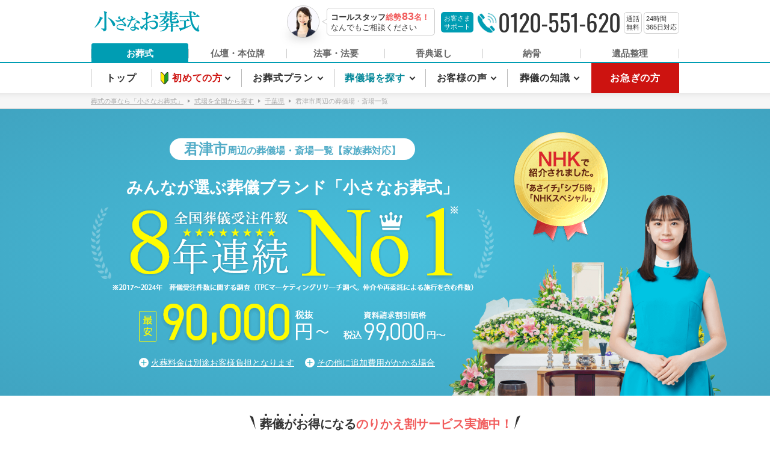

--- FILE ---
content_type: text/javascript
request_url: https://www.osohshiki.jp/static_assets/scripts/common/google-analytics.js
body_size: 215
content:
// https://developers.google.com/analytics/devguides/collection/analyticsjs?hl=ja#alternative_async_tag
// 非同期の"https://www.google-analytics.com/analytics.js"はheadのscriptで読み込みしていましたが、UAが廃止されたために削除しました
window.ga=window.ga||function(){(ga.q=ga.q||[]).push(arguments)};ga.l=+new Date;


--- FILE ---
content_type: image/svg+xml
request_url: https://www.osohshiki.jp/_nuxt_ssr/img/01a570c.svg
body_size: 3293
content:
<?xml version="1.0" encoding="utf-8"?>
<!-- Generator: Adobe Illustrator 23.0.2, SVG Export Plug-In . SVG Version: 6.00 Build 0)  -->
<svg version="1.1" id="レイヤー_1" xmlns="http://www.w3.org/2000/svg" xmlns:xlink="http://www.w3.org/1999/xlink" x="0px"
	 y="0px" viewBox="0 0 192 31.5" style="enable-background:new 0 0 192 31.5;" xml:space="preserve">
<style type="text/css">
	.st0{fill:#7D5834;}
</style>
<g>
	<path class="st0" d="M11.5,12.5C9,17.8,6.6,21.6,0.7,25.9l-0.2-0.1c1.4-1.7,5-7.1,7.1-12.4c0.6-1.5,0.6-2.2,0.6-4.2l3.8,1.6
		c0.4,0.1,0.8,0.4,0.8,0.8C12.9,11.9,12.6,12.1,11.5,12.5z M18.4,3.9c0,1,0,2.7,0,5.4c0,2.8,0.1,15.5,0.1,18c0,1.1,0,2.3-1.3,3.2
		c-0.2,0.2-1.3,1-3,1.1c-0.5-2.4-2.7-3.5-3.8-4.1v-0.2c0.4,0,2.8,0.2,3.6,0.2c1.4,0,1.5,0,1.5-0.6c0-4.1,0-11.4,0-16
		c0-0.6,0-6.7-0.4-8.4c-0.1-0.6-0.3-1-0.4-1.4l4.1,1.1c0.2,0.1,0.7,0.3,0.7,0.6S19.4,3.2,18.4,3.9z M30.1,23.4
		c-1.3,0-1.6-0.7-2.7-3.3c-2-4.6-5.6-8.4-6.6-9.2v-0.1c3.1,0.8,7.2,3.8,9.6,6.9c0.6,0.8,1.4,2.1,1.4,3.7
		C31.8,22.6,31.2,23.4,30.1,23.4z"/>
	<path class="st0" d="M47.7,24.5c-0.2,0-0.4-0.1-1.4-0.7c-2.1-1.2-5.7-1.8-7.1-1.8c-2.7,0-4.6,1.3-4.6,3.1c0,2.7,3.1,3.3,7.3,3.3
		c2,0,2.2,0,2.7,0.2c0.3,0.1,0.9,0.5,0.9,1.2c0,1-1.1,1-1.6,1c-1.9,0-10.2-0.2-10.2-5.4c0-2.2,1.5-3.3,2.4-3.8
		c1.5-0.9,4.1-0.9,4.6-0.9c2.2,0,3.2,0.2,5.1,0.5c0.1,0,0.2,0,0.3,0s0.1,0,0.1-0.1c0-0.4-3.1-4.3-4.7-5.8c-1.8,0.6-3.8,1.3-5.9,1.3
		c-1.6,0-3.5-0.8-3.7-2.9c1.1,0.7,1.9,1.1,3.4,1.1c2,0,3.5-0.5,4.6-0.9c-0.4-0.3-1.4-1.1-2.8-1.9c-1-0.6-1-1.2-1-1.5
		c0-1.2,1-2.1,1.8-2.1c0.3,0,0.5,0.1,2.5,1.2c-0.2,0.1-1.1,0.1-1.4,0.1c-0.2,0-0.5,0.2-0.5,0.5c0,0.6,2,2.5,2.8,3.2
		c0.8-0.3,3.5-1.4,3.5-2.1c0-0.2-0.5-0.5-0.8-0.7v-0.1c0.3,0.1,0.8,0.1,1.1,0.1c0.2,0,1.2-0.3,1.4-0.3c0.5,0,1.2,0.3,1.2,1.1
		c0,1.4-3.4,2.8-4.9,3.4c1,1,2.6,2.5,3.6,3.5c1.4,1.4,2.7,2.8,2.7,3.8C49.1,23.5,48.3,24.5,47.7,24.5z"/>
	<path class="st0" d="M63,13.3c-1.8,0.6-3.7,1.1-5.5,1.5c-3.4,7.4-4.1,8.9-5.2,10.5c-0.1,0.1-0.4,0.5-0.8,0.5
		c-0.4,0-1.1-0.3-1.1-1.2c0-0.7,0.4-1.2,0.6-1.5c0.9-1.2,2.6-3.6,4.5-7.8c-0.6,0.1-1.4,0.3-2.3,0.3c-2.4,0-2.9-1.4-2.9-2
		c0-0.3,0.1-0.5,0.2-0.8c0.4,0.8,1.2,1.2,2.8,1.2c0.8,0,1.6-0.1,2.8-0.4c0.1-0.4,0.9-2.4,0.9-3.3c0-1-1.1-1.3-1.6-1.5
		c0.5-0.4,0.9-0.6,1.5-0.6c1,0,2.8,1.1,2.8,1.9c0,0.4-0.4,0.8-0.5,1c-0.5,0.8-0.6,1.1-1.1,1.8c0.7-0.2,1.4-0.5,1.9-0.8
		c1.2-0.6,1.4-0.6,1.7-0.6c0.4,0,1.6,0.5,1.6,1.1C63.6,13,63.2,13.2,63,13.3z M69.7,19.9c-0.5,0-0.9-0.2-1.1-0.3
		C67.4,19,67,18.7,66,18.7c-2.6,0-2.8,2.1-2.8,3.2c0,1.4,0.3,2.6,0.5,3.5c2.6,0.5,5.2,1.8,5.2,3.3c0,0.3-0.2,1.2-0.9,1.2
		c-0.5,0-1.6-0.8-2.2-1.2c-0.9-0.7-1.3-0.8-1.8-1.1c0,0.6-0.1,1.8-1,2.6c-1.1,1-3,1.1-3.4,1.1c-2.2,0-4.3-1.3-4.3-3.2
		c0-2.2,2.4-3.1,5.2-3.1c0.5,0,0.8,0,1.2,0.1c-0.2-1.4-0.2-1.9-0.2-2.5c0-3.3,3.2-4.2,4.4-4.6c0.1,0,0.6-0.1,0.7-0.2
		s0.1-0.2,0.1-0.3c0-0.5-1.4-1.5-3.7-2c0.7-0.2,1.3-0.4,2-0.4c3.3,0,5.6,2.2,5.6,3.8C70.6,19.5,70.4,19.9,69.7,19.9z M59.6,26.6
		c-0.5,0-3.3,0-3.3,1.6c0,1.1,1.8,1.5,2.8,1.5c2.7,0,2.7-2.2,2.7-2.8C61.3,26.7,60.9,26.6,59.6,26.6z"/>
	<path class="st0" d="M91.5,28.9c-3.7,0-5.7-2.3-6.5-5.4h0.2c0.7,1.1,1.9,3,5.1,3c3.3,0,4.7-2.4,4.7-4.5c0-4.1-4-4.3-5-4.3
		c-2.9,0-5.7,1-8.2,2.5c0,1.1,0.5,6.3,0.5,6.9c0,2.4-1.4,3.8-2,3.8c-0.4,0-0.5-0.2-1.7-1.8c-0.9-1.3-2.3-2.7-2.7-3
		c-0.4,0.5-1,1.4-1.3,2c-0.2,0.3-0.4,0.5-0.9,0.5c-1.5,0-2.5-1.2-2.5-2.9c0-0.7,0.1-1.3,0.3-1.7c0.6,0.7,0.9,1.1,1.4,1.1
		c0.3,0,0.6-0.2,1.4-0.9c0.9-0.7,3.4-2.6,5.6-4.1c0-2.3,0-2.9,0-6.2c-0.6,0.2-1.7,0.7-3,0.7c-3.1,0-3.4-2.3-3.5-3
		c1.2,0.7,1.5,0.9,2.5,0.9c0.8,0,1.7-0.1,4-0.9c0-0.7,0-3.7,0-4.3c0-1.2,0-1.9-0.8-2.6c-0.1-0.1-1.5-0.9-1.7-1
		C78,3.2,79,2.9,79.7,2.9c1,0,3.6,1,3.6,2.2c0,0.2-0.4,1.5-0.6,2c-0.3,0.9-0.6,3.1-0.6,3.7c0.3-0.2,1.2-0.6,1.9-1.1
		c0.9-0.6,1.2-0.8,1.8-0.8c0.9,0,1.7,0.6,1.7,1.2c0,0.7-0.6,1.1-1.1,1.3c-1.2,0.5-2.9,1.2-4.4,1.7c-0.1,2.7-0.1,5.1-0.1,5.8
		c3.4-2,7.4-2.8,9.8-2.8c3.1,0,6.7,1.8,6.7,6.1C98.3,25.8,95.6,28.9,91.5,28.9z M79.9,21.7c-2,1.7-2.8,2.8-3.9,4.3
		c1.6,0.7,3,1.1,3.5,1.1c0.1,0,0.3,0,0.4-0.2S80,25.4,80,25S79.9,22.2,79.9,21.7z M97.3,13.8c-0.5,0-0.7-0.1-1.8-0.7
		C95.4,13,95.2,13,94.9,13c-0.5,0-2.6,0.3-3,0.3v-0.1c0.3-0.2,1.7-1.2,2-1.4c0.3-0.3,0.8-0.6,0.8-1.1c0-1.6-3.2-2.4-4.8-2.6
		c0.4-0.3,1.2-0.7,2.8-0.7c3.5,0,5.9,2.5,5.9,4.9C98.6,12.7,98.6,13.8,97.3,13.8z"/>
	<path class="st0" d="M108.3,12.3c-0.1,2.3-0.3,3.6-0.6,5.1h3.2l1.2-1.2c0.1-0.1,0.3-0.3,0.5-0.3s0.4,0.1,0.5,0.2l1.5,1.2
		c0.4,0.3,0.5,0.4,0.5,0.7c0,0.3-0.1,0.4-1.1,1.2c-0.5,8.6-1.7,11.2-7.2,12.2c-0.4-2.6-1.5-3.2-2.2-3.7v-0.3c0.9,0.2,2.2,0.5,3,0.5
		c0.9,0,2.1,0,2.8-2.4c0.8-2.9,0.9-6.1,0.8-7.3h-3.6c-1,4.5-3,9.2-8.2,12.7l-0.2-0.2c5.1-5.9,6.2-14.2,6.2-18.4h-1.2
		c0,0.4,0,2-1.8,2c-0.2,0-1.3-0.1-1.3-1c0-0.3,0.1-1.6,0.1-1.9c0.1-1.5,0.1-4.6,0.1-6.2c0-0.9,0-2.6-0.5-4.3l3.5,1.8h7.1l1.2-0.9
		c0.2-0.2,0.3-0.2,0.4-0.2c0.2,0,0.2,0,0.6,0.3l1.3,1.1c0.2,0.2,0.4,0.3,0.4,0.5c0,0.4-0.4,0.8-1,1.2c0,1.2,0.1,6.4,0.1,7.4
		c0,1.1-0.9,1.8-1.9,1.8c-1.1,0-1-0.8-1-1.6C111.5,12.3,108.3,12.3,108.3,12.3z M111.7,11.4v-8h-7.5v8H111.7z M121.1,4.2
		c0.3,0.1,0.5,0.3,0.5,0.6c0,0.2-0.1,0.4-1,1c-0.1,1.3-0.1,2.9-0.1,5.6c0,1.4,0.1,7.7,0.1,9c0,2.3,0,3.7-2,3.7
		c-0.9,0-1.2-0.6-1.2-1.2c0-0.3,0.1-1.4,0.1-1.6c0.1-2.1,0.2-6.2,0.2-8.9c0-1.4,0-6.2-0.1-7.3c-0.1-1-0.3-1.7-0.5-2.4L121.1,4.2z
		 M128.2,2.3c0.1,0.1,0.5,0.2,0.5,0.5s-0.1,0.4-1,1.1c-0.1,3.5-0.1,6.6-0.1,11.5c0,1.6,0.1,8.9,0.1,10.4c0,2.3,0,5.2-5.2,5.4
		c-0.2-1.1-0.6-2.5-3.7-4v-0.3c2.9,0.3,4.6,0.3,4.8,0.3c0.8,0,1.1-0.2,1.1-1.4c0-1.2,0.1-6.3,0.1-7.4V4.1c0-1.6-0.2-2.3-0.6-3.4
		L128.2,2.3z"/>
	<path class="st0" d="M160.3,22.9c-3,4-5.1,5.5-7.7,5.5c-1.2,0-4.4-0.4-4.4-4.6c0-1.4,0.1-2,0.9-7.3c0.3-1.8,0.4-4,0.4-4.7
		c0-0.5,0-2.2-1.6-2.2c-2.1,0-7.2,4.8-9.6,8c0,1.8,0.3,7.7,0.3,7.9s0.2,2.7,0.2,2.8c0,0.7-0.3,2.9-1.5,2.9c-0.8,0-1.1-0.5-1.3-1.7
		c-0.3-1.8-0.4-2.4-1.2-4l0.2-0.1c0.1,0.1,1.3,1,1.4,1c0.1,0,0.1-0.2,0.1-0.4c0-0.2-0.1-4.5-0.2-5.4c-1.3,2.3-3,5.6-3.3,6.2
		c-0.6,1.2-0.8,1.7-1.6,1.7c-1,0-1.2-1.3-1.2-1.8c0-1.1,0.6-1.8,1.5-2.8c0.6-0.7,3-4.2,4.6-8.5c0.1-1.1,0.1-1.3,0.2-2.4
		c-1.3,0.7-1.5,0.9-3.1,1.9c-0.4,0.3-0.8,0.5-1.2,0.5c-1.1,0-2-1.8-2-3c0-0.5,0.2-0.9,0.3-1.2c0.9,0.9,1.4,1.2,2.2,1.2
		s3.7-1.2,4-1.3c0.1-0.9,0.3-3.6,0.3-4.3c0-2.2-1.2-2.4-2.8-2.6c0.3-0.4,1.1-1.3,2.3-1.3s3.8,1.3,3.8,2.6c0,0.2,0,0.6-0.4,1.4
		c-0.6,1.3-0.8,1.6-1.1,3c0.2,0.1,1.6,1,1.6,1.5c0,0.2-0.1,0.3-1.2,2c-0.7,1.1-0.9,1.7-1,2c0,0.2,0,0.4,0,0.5
		c2.6-3.3,7.3-8.1,10.3-8.1c0.6,0,3.7,0.2,3.7,4c0,0.9-0.3,3.3-0.7,5.7s-0.7,4.7-0.7,5.6c0,1.8,0.6,2.2,1.8,2.2
		c1.6,0,5.4-1.3,7.4-2.7L160.3,22.9z"/>
	<path class="st0" d="M191,23.8h-9c0,1,0.2,5.8,0.2,6c0,1.6-1.9,1.7-2,1.7c-0.6,0-1.3-0.2-1.3-1c0-0.2,0.2-1.3,0.2-1.5
		c0.1-1.9,0.1-4.6,0.1-5.2h-4.8c-1.2,4.3-5.7,7.1-11.7,7.1v-0.2c3.9-0.9,7.3-3.2,8.6-6.9H165c-2.1,0-2.8,0.1-3.7,0.2l-0.5-1.3
		c2.1,0.2,4.5,0.2,4.8,0.2h6c0.1-0.4,0.2-1.1,0.2-2c0-0.6-0.1-1.6-0.3-2.7l3.4,1c0.4,0.1,0.8,0.3,0.8,0.8c0,0.3-0.1,0.4-0.9,0.9
		c-0.1,0.9-0.1,1.3-0.2,2h4.6c-0.2-2.6-0.3-3.3-0.6-4.4l3.5,1c0.3,0.1,0.9,0.2,0.9,0.8c0,0.4-0.3,0.5-0.9,0.9v1.9h4.2l1.5-1.9
		c0.2-0.3,0.3-0.4,0.5-0.4s0.5,0.2,0.6,0.4l2.2,1.9c0.2,0.2,0.3,0.3,0.3,0.5C191.5,23.7,191.2,23.8,191,23.8z M189.7,18.3
		c-0.7,0.2-2.2,0.2-2.5,0.2h-5.9c-0.3,0-1.7,0-2.6-0.9c-0.7-0.7-0.8-1.2-0.8-3.2V9h-6.8l1,0.2c0.5,0.1,0.8,0.2,0.8,0.4
		s-0.2,0.3-0.8,0.5c-0.5,0.7-0.8,1.1-1.2,1.6h2.5l0.8-0.6c0.2-0.2,0.4-0.3,0.7-0.3c0.2,0,0.4,0.2,0.6,0.4l1.4,1.6
		c0.1,0.1,0.2,0.3,0.2,0.5c0,0.4-0.3,0.5-1.6,0.9c-3.2,4.5-8.5,6.8-14,7.6l-0.1-0.3c1.6-0.5,4.3-1.5,7.6-4.2c-0.5-0.3-0.6-1-0.6-1.5
		c-0.2-1.2-0.2-1.3-0.3-1.6c-1.9,1.5-3.9,2.7-6.2,3.4l-0.1-0.1c3.8-2.4,6.6-6.5,7.6-8.7h-2.5c-2.1,0-2.8,0.1-3.7,0.2l-0.6-1
		c2,0.2,4.5,0.2,4.8,0.2h16.9l1.5-1.5c0.4-0.4,0.4-0.4,0.6-0.4c0.2,0,0.2,0,0.7,0.4l2.1,1.5c0.1,0.1,0.3,0.3,0.3,0.5
		c0,0.3-0.3,0.4-0.5,0.4h-8.4v4c0.4-0.1,2.7-1,4.7-3.5l2.3,2c0,0,0.4,0.4,0.4,0.6c0,0.2-0.1,0.5-0.6,0.5c-0.1,0-0.3,0-0.7-0.1
		c-0.9,0.3-2.3,0.8-6.1,1c0,0.8,0,2,0.1,2.3c0.1,0.3,0.7,0.3,1.1,0.3h4.2c1.8,0,1.9,0,3.5-3.9h0.3c0.3,1.6,0.5,2.8,1.2,3.3
		c0.4,0.2,0.5,0.3,0.5,0.6C191.5,16.9,190.8,17.9,189.7,18.3z M190,4.8h-9.3c0,1.8,0,2-0.1,2.3c-0.1,0.5-0.8,0.9-1.7,0.9
		c-1.1,0-1.1-0.4-1.1-0.9c0-0.2,0.1-2,0.1-2.3h-4.6c0,0.3,0.1,1.7,0.1,2c0,0.8-0.9,1.2-1.7,1.2c-0.3,0-1.3,0-1.3-0.7
		c0-0.2,0.1-1,0.1-1.1V4.8h-4.7c-2.1,0-2.8,0.1-3.7,0.2l-0.5-1.2c2,0.2,4.5,0.2,4.8,0.2h4.1c-0.1-1.9-0.1-2.3-0.5-3.9l3.5,1.2
		c0.4,0.1,0.6,0.3,0.6,0.6c0,0.4-0.4,0.5-0.8,0.7c0,0.4,0,0.5,0,1.4h4.5c0-2.3-0.3-3.3-0.6-4l3.6,1.2c0.2,0.1,0.7,0.3,0.7,0.7
		s-0.4,0.6-0.9,0.8c0,0.6,0,0.8,0,1.4h4.7l1.5-1.7c0.4-0.4,0.4-0.4,0.5-0.4c0.2,0,0.3,0.1,0.6,0.4l2,1.7c0.1,0.1,0.3,0.3,0.3,0.5
		C190.6,4.8,190.2,4.8,190,4.8z M170,12.6c-0.3,0.3-0.8,0.8-1.7,1.5c1.3,0.3,2.2,0.6,2.5,1.6c0.6-0.7,1.8-1.9,2.6-3.2L170,12.6
		L170,12.6z"/>
</g>
</svg>


--- FILE ---
content_type: image/svg+xml
request_url: https://www.osohshiki.jp/_nuxt_ssr/img/252089a.svg
body_size: 3052
content:
<?xml version="1.0" encoding="utf-8"?>
<!-- Generator: Adobe Illustrator 23.0.2, SVG Export Plug-In . SVG Version: 6.00 Build 0)  -->
<svg version="1.1" id="レイヤー_1" xmlns="http://www.w3.org/2000/svg" xmlns:xlink="http://www.w3.org/1999/xlink" x="0px"
	 y="0px" viewBox="0 0 192 32.2" style="enable-background:new 0 0 192 32.2;" xml:space="preserve">
<style type="text/css">
	.st0{fill:#872759;}
</style>
<path class="st0" d="M25.5,12.1c-2.5,5.4-5,9.3-11,13.7l-0.2-0.1c1.4-1.8,5.1-7.2,7.3-12.6c0.6-1.6,0.6-2.2,0.6-4.3l3.9,1.6
	c0.4,0.1,0.8,0.4,0.8,0.8C26.9,11.6,26.6,11.8,25.5,12.1 M32.5,3.3c0,1,0,2.8,0,5.5c0,2.9,0.1,15.8,0.1,18.4c0,1.1,0,2.4-1.3,3.3
	c-0.2,0.2-1.4,1-3.1,1.1c-0.5-2.4-2.8-3.6-3.9-4.1v-0.2c0.4,0,2.9,0.2,3.7,0.2c1.4,0,1.5,0,1.5-0.7c0-4.1,0-11.6,0-16.3
	c0-0.7,0-6.8-0.4-8.5c-0.1-0.7-0.3-1-0.4-1.4l4.1,1.1c0.3,0.1,0.8,0.3,0.8,0.6C33.6,2.6,33.5,2.7,32.5,3.3 M44.5,23.3
	c-1.3,0-1.6-0.7-2.8-3.4c-2-4.7-5.7-8.5-6.7-9.4v-0.1c3.1,0.8,7.3,3.9,9.8,7c0.7,0.8,1.4,2.1,1.4,3.7C46.3,22.5,45.6,23.3,44.5,23.3
	"/>
<path class="st0" d="M61,24c-0.2,0-0.3-0.1-1.3-0.7c-2-1.2-5.5-1.7-6.9-1.7c-2.6,0-4.5,1.3-4.5,3c0,2.6,3,3.2,7,3.2
	c1.9,0,2.1,0,2.6,0.2c0.3,0.1,0.8,0.5,0.8,1.2c0,0.9-1.1,1-1.5,1c-1.8,0-9.9-0.2-9.9-5.2c0-2.1,1.4-3.2,2.3-3.6
	c1.5-0.9,3.9-0.9,4.4-0.9c2.2,0,3.1,0.2,4.9,0.5c0.1,0,0.2,0,0.3,0s0.1,0,0.1-0.1c0-0.4-3-4.1-4.5-5.6c-1.7,0.6-3.6,1.3-5.7,1.3
	c-1.6,0-3.3-0.8-3.6-2.8c1,0.7,1.9,1.1,3.3,1.1c1.9,0,3.3-0.5,4.5-0.9c-0.4-0.3-1.3-1-2.7-1.9c-1-0.6-1-1.2-1-1.5
	c0-1.2,1-2.1,1.7-2.1c0.3,0,0.5,0.1,2.4,1.2c-0.2,0.1-1.1,0.1-1.3,0.1S52,10,52,10.3c0,0.6,2,2.4,2.7,3.1c0.8-0.3,3.4-1.4,3.4-2
	c0-0.2-0.5-0.5-0.8-0.7v-0.1c0.3,0.1,0.8,0.1,1.1,0.1c0.2,0,1.2-0.3,1.4-0.3c0.5,0,1.2,0.3,1.2,1c0,1.3-3.2,2.7-4.7,3.3
	c1,0.9,2.5,2.4,3.4,3.4c1.3,1.4,2.6,2.7,2.6,3.7C62.3,23,61.6,24,61,24"/>
<path class="st0" d="M75.1,13.2c-1.7,0.6-3.6,1.1-5.4,1.5c-3.3,7.2-3.9,8.6-5.1,10.2c-0.1,0.1-0.3,0.4-0.7,0.4c-0.3,0-1-0.3-1-1.2
	c0-0.7,0.4-1.1,0.6-1.4c0.8-1.1,2.5-3.5,4.4-7.5c-0.6,0.1-1.3,0.3-2.2,0.3c-2.3,0-2.8-1.3-2.8-1.9c0-0.3,0.1-0.5,0.2-0.8
	c0.4,0.8,1.2,1.1,2.7,1.1c0.8,0,1.6-0.1,2.7-0.4c0.1-0.3,0.9-2.3,0.9-3.2c0-1-1.1-1.3-1.5-1.4c0.4-0.4,0.9-0.6,1.5-0.6
	c1,0,2.7,1.1,2.7,1.9c0,0.3-0.3,0.8-0.5,1c-0.5,0.8-0.6,1-1,1.7c0.7-0.2,1.3-0.5,1.9-0.7c1.2-0.5,1.3-0.6,1.6-0.6
	c0.4,0,1.6,0.4,1.6,1C75.8,12.9,75.3,13.1,75.1,13.2 M81.7,19.6c-0.5,0-0.9-0.2-1-0.3c-1.1-0.6-1.5-0.8-2.5-0.8
	c-2.5,0-2.7,2-2.7,3.1c0,1.4,0.3,2.6,0.5,3.4c2.5,0.4,5,1.7,5,3.2c0,0.3-0.2,1.1-0.9,1.1c-0.5,0-1.6-0.8-2.1-1.1
	c-0.9-0.7-1.2-0.8-1.8-1c0,0.6-0.1,1.7-1,2.5c-1.1,1-2.9,1.1-3.3,1.1c-2.1,0-4.1-1.3-4.1-3.1c0-2.1,2.3-3,5.1-3c0.5,0,0.8,0,1.1,0.1
	c-0.2-1.4-0.2-1.8-0.2-2.5c0-3.2,3.1-4.1,4.2-4.4c0.1,0,0.6-0.1,0.7-0.2s0.1-0.2,0.1-0.3c0-0.5-1.4-1.5-3.6-2c0.7-0.2,1.3-0.3,2-0.3
	c3.2,0,5.4,2.2,5.4,3.7C82.5,19.2,82.3,19.6,81.7,19.6 M71.8,26c-0.5,0-3.2,0-3.2,1.5c0,1.1,1.8,1.5,2.7,1.5c2.6,0,2.6-2.1,2.6-2.7
	C73.6,26.1,73.1,26,71.8,26"/>
<path class="st0" d="M111.8,29.1c-6.2-3.9-11-11.1-12-18.1c-0.5,0.3-1.4,0.9-3.2,2.1c1.2,1.1,5.5,4.9,5.5,11.8
	c0,6.6-3.8,6.9-6.1,7.1c-0.2-2.3-1.7-3-3.3-3.9l0.1-0.3c1.1,0.3,2.3,0.6,3.7,0.6c1,0,1.5-0.1,1.9-0.7c0.9-1.2,1-3.1,1-4
	c0-1.1-0.1-2-0.2-2.4c-7,6.3-12.1,8-15.7,8.9L83.3,30c4.2-1.8,12.5-8.8,15-12c-0.2-0.6-0.3-0.9-0.5-1.3C94.2,20,87.8,22.9,83,23.4
	v-0.2c4.1-1.3,11.8-7.4,13.5-9c-0.1-0.2-0.1-0.3-0.5-0.8c-5.6,3-9.9,4.4-13,4.3v-0.2c4.1-1.1,10.7-5.5,13.3-7.6h-2.7
	c-2.1,0-2.9,0.1-3.8,0.2l-0.5-1.3C91.4,9,93.8,9,94.3,9h8.8l1.5-1.8c0.2-0.2,0.3-0.5,0.6-0.5c0.2,0,0.5,0.2,0.6,0.4l2,1.8
	c0.2,0.2,0.3,0.3,0.3,0.5c0,0.3-0.3,0.4-0.5,0.4h-6.2c-0.2,0.2-0.3,0.2-0.8,0.7c0.3,1.4,1.1,3.6,3,6.4c4.5-3.9,4.7-5,4.9-6l3.3,2.4
	c0.1,0.1,0.5,0.5,0.5,0.7c0,0.5-0.2,0.5-1.9,0.5c-0.8,0.3-4.3,1.9-5,2.2s-1.3,0.4-1.6,0.5c2.7,4.1,7.2,8,11.8,9.5V27
	C114.4,27.2,112.8,27.4,111.8,29.1 M113.3,7.3c-0.2,0-0.5,0-1.2-0.2c-1.1,0.6-2.3,1.4-3.4,2h-0.2c0.6-1.3,1.1-3.2,1.3-4H88.4
	c0.1,2.2-1.1,4.6-2.7,4.6c-0.5,0-1.5-0.2-1.5-1.5c0-0.8,0.2-1,1.7-2.2c1-0.8,1.7-1.9,1.9-3.1H88c0.2,0.6,0.2,0.9,0.3,1.4H98
	c-0.1-2.8-0.1-3.2-0.7-4.3l3.8,0.7c0.3,0,0.7,0.2,0.7,0.6s-0.3,0.6-1.1,1.1v1.9h8.7l0.7-1c0.1-0.2,0.3-0.5,0.6-0.5
	c0.3,0,0.6,0.2,0.8,0.4l2.6,2.2c0.3,0.3,0.4,0.7,0.4,0.9C114.7,7,113.8,7.3,113.3,7.3"/>
<path class="st0" d="M128.6,7.9h-7.4l1.5,0.5c0.2,0.1,0.6,0.3,0.6,0.6c0,0.2-0.2,0.5-0.9,0.9c0,1-0.1,1.9-0.1,3.4h2.4l1-1
	c0.2-0.2,0.5-0.5,0.7-0.5s0.4,0.3,0.7,0.5l1.4,1.3c0.2,0.2,0.3,0.3,0.3,0.6c0,0.2-0.1,0.3-0.3,0.6c-0.5,0.3-0.5,0.4-0.8,0.7
	c-0.1,5.3-1.1,12-2.7,14.1c-1.5,2.1-3.7,2.2-4.4,2.2c-0.3-2.5-0.6-2.9-1.7-4.1l0.2-0.2c1.5,0.4,2.2,0.5,2.9,0.5c1.1,0,1.7-2,2.1-3.8
	c0.8-3.6,1.1-8.1,0.9-10.1h-2.6c-0.6,7-1.7,12.3-7.4,16.9l-0.2-0.1c3.8-5.8,5-14.5,5-19.1c0-1.7-0.2-3-0.7-4c-1.7,0-2.6,0.1-3.2,0.2
	l-0.6-1.3c1.9,0.2,4.1,0.2,5.3,0.2c-0.2-4.7-0.2-5.2-0.8-6.8l4,1.1c0.3,0.1,0.6,0.3,0.6,0.6s-0.1,0.4-1,0.9v4.1h1.6l1.1-1.4
	c0.2-0.3,0.3-0.5,0.5-0.5s0.3,0.1,0.7,0.4l1.7,1.4c0.2,0.2,0.4,0.3,0.4,0.6C129.1,7.9,128.9,7.9,128.6,7.9 M144,31.7
	c-3.5-1.7-6.5-6-7.1-10.6h-0.1c-0.6,2.2-2.1,7.8-11.7,10.4l-0.1-0.2c6.6-4.1,7.9-7.2,8.8-10.2h-1.5c-2.4,0-3.1,0.1-3.8,0.2l-0.6-1.3
	c1.6,0.2,3.3,0.2,4.9,0.2h1.1c0.5-2.1,0.7-3.7,0.7-5.5H133c-1.6,2.1-2.9,3.1-3.8,3.7l-0.1-0.2c1.3-2.6,3.1-6.3,3.5-9.9l3.2,1.4
	c0.3,0.1,0.5,0.5,0.5,0.7c0,0.5-0.5,0.6-1,0.9c-0.5,0.8-0.9,1.6-1.6,2.6h6.3l1-1.5c0.1-0.2,0.3-0.5,0.5-0.5c0.2,0,0.2,0.1,0.6,0.4
	l1.9,1.5c0.2,0.1,0.4,0.3,0.4,0.5c0,0.3-0.3,0.4-0.6,0.4h-6.4c-0.1,1.8-0.2,3.5-0.7,5.5h4.4l1.3-1.7c0.2-0.2,0.3-0.4,0.5-0.4
	c0.2,0,0.5,0.2,0.7,0.3l1.9,1.7c0.2,0.2,0.3,0.3,0.3,0.6c0,0.3-0.3,0.3-0.5,0.3h-8.2c3.8,6.6,8.3,7.2,9.9,7.4v0.3
	C145.3,30.1,145,30.4,144,31.7 M145.3,7.1H133c-1.4,2.9-3.7,5.1-4.5,5.8l-0.2-0.1c0.7-1.6,3.5-8.1,3.2-12.6l3.8,1.5
	c0.2,0.1,0.4,0.3,0.4,0.6c0,0.5-0.7,0.8-1.3,1c-0.3,1-0.7,1.9-1.1,2.9h7.4l1.4-1.8c0.2-0.3,0.3-0.5,0.6-0.5c0.2,0,0.4,0.2,0.6,0.4
	l2.1,1.8c0.2,0.2,0.3,0.3,0.3,0.5C145.8,7,145.4,7.1,145.3,7.1"/>
<path class="st0" d="M177,24.3h-9.2c0,1,0.2,5.9,0.2,6.1c0,1.7-2,1.7-2.1,1.7c-0.6,0-1.4-0.2-1.4-1c0-0.2,0.2-1.3,0.2-1.6
	c0.1-1.9,0.1-4.7,0.1-5.3H160c-1.2,4.4-5.8,7.3-11.9,7.2v-0.2c3.9-0.9,7.5-3.3,8.8-7h-6.4c-2.1,0-2.9,0.1-3.8,0.2l-0.6-1.3
	c2.1,0.2,4.6,0.2,4.9,0.2h6.1c0.1-0.4,0.2-1.1,0.2-2.1c0-0.6-0.1-1.6-0.3-2.7l3.5,1c0.4,0.1,0.8,0.3,0.8,0.8c0,0.3-0.1,0.4-0.9,0.9
	c-0.1,0.9-0.1,1.4-0.2,2h4.7c-0.2-2.6-0.3-3.4-0.7-4.5l3.6,1c0.3,0.1,0.9,0.2,0.9,0.8c0,0.4-0.3,0.6-0.9,0.9v1.9h4.3l1.6-2
	c0.2-0.3,0.3-0.4,0.5-0.4c0.2,0,0.5,0.2,0.7,0.4l2.3,1.9c0.2,0.2,0.3,0.3,0.3,0.6C177.6,24.3,177.3,24.3,177,24.3 M175.8,18.7
	c-0.7,0.2-2.3,0.2-2.6,0.2h-6c-0.3,0-1.8,0-2.7-0.9c-0.7-0.7-0.8-1.2-0.8-3.2V9.3h-7l1,0.2c0.5,0.1,0.8,0.2,0.8,0.5
	c0,0.2-0.2,0.3-0.8,0.6c-0.5,0.7-0.8,1.1-1.2,1.7h2.5l0.8-0.6c0.2-0.2,0.5-0.3,0.7-0.3c0.2,0,0.5,0.2,0.6,0.4l1.4,1.6
	c0.1,0.1,0.2,0.4,0.2,0.6c0,0.4-0.3,0.5-1.6,0.9c-3.3,4.6-8.7,6.9-14.3,7.8l-0.1-0.3c1.7-0.6,4.4-1.6,7.8-4.3
	c-0.5-0.3-0.6-1-0.7-1.5c-0.2-1.2-0.2-1.4-0.3-1.6c-1.9,1.5-4,2.8-6.3,3.4l-0.1-0.1c3.9-2.5,6.7-6.6,7.8-8.8h-2.5
	c-2.1,0-2.9,0.1-3.8,0.2l-0.6-1.3c2.1,0.2,4.6,0.2,4.9,0.2h17.5l1.5-1.6c0.4-0.4,0.5-0.5,0.6-0.5c0.2,0,0.2,0,0.7,0.4l2.1,1.6
	c0.1,0.1,0.3,0.3,0.3,0.5c0,0.3-0.3,0.4-0.5,0.4h-8.6v4.1c0.4-0.1,2.8-1,4.8-3.6l2.4,2c0,0,0.4,0.4,0.4,0.7c0,0.2-0.1,0.5-0.6,0.5
	c-0.1,0-0.3,0-0.7-0.1c-0.9,0.3-2.3,0.8-6.3,1c0,0.8,0,2.1,0.1,2.3c0.1,0.3,0.7,0.3,1.1,0.3h4.3c1.8,0,1.9,0,3.6-4h0.3
	c0.3,1.6,0.6,2.9,1.2,3.3c0.4,0.2,0.5,0.3,0.5,0.7C177.5,17.3,176.9,18.3,175.8,18.7 M176.1,5h-9.4c0,1.8,0,2.1-0.1,2.4
	c-0.1,0.5-0.8,0.9-1.7,0.9c-1.1,0-1.1-0.4-1.1-0.9c0-0.2,0.1-2.1,0.1-2.3h-4.7c0,0.3,0.1,1.7,0.1,2.1c0,0.8-0.9,1.2-1.7,1.2
	c-0.3,0-1.3,0-1.3-0.7c0-0.2,0.1-1,0.1-1.1V5h-4.8c-2.1,0-2.9,0.1-3.8,0.2L147.1,4c2.1,0.2,4.6,0.2,4.9,0.2h4.1
	c-0.1-2-0.1-2.3-0.5-4l3.6,1.2c0.4,0.1,0.7,0.3,0.7,0.7s-0.4,0.6-0.8,0.7c0,0.4,0,0.5,0,1.4h4.6c0-2.3-0.3-3.3-0.6-4.1l3.7,1.2
	c0.2,0.1,0.7,0.3,0.7,0.7s-0.4,0.6-0.9,0.8c0,0.6,0,0.8,0,1.4h4.8l1.5-1.7c0.4-0.4,0.4-0.5,0.6-0.5c0.2,0,0.3,0.1,0.7,0.4l2.1,1.7
	c0.1,0.1,0.3,0.3,0.3,0.5C176.6,5,176.4,5,176.1,5 M155.6,13c-0.3,0.3-0.8,0.8-1.8,1.6c1.3,0.3,2.2,0.6,2.5,1.7
	c0.7-0.7,1.9-1.9,2.6-3.2h-3.3V13z"/>
</svg>


--- FILE ---
content_type: application/javascript
request_url: https://in.treasuredata.com/js/v3/global_id?callback=TreasureJSONPCallback1
body_size: 124
content:
typeof TreasureJSONPCallback1 === 'function' && TreasureJSONPCallback1({"global_id":"21c7dde4-0d11-4cd6-9bc1-642bf80690f6"});

--- FILE ---
content_type: application/javascript; charset=UTF-8
request_url: https://www.osohshiki.jp/_nuxt_ssr/5babc45.js
body_size: 14243
content:
(window.webpackJsonp=window.webpackJsonp||[]).push([[9],{1010:function(t,e,o){"use strict";var n=o(1),r=o(1011),l=Object(n.defineComponent)({setup:function(){Object(r.a)();var t=Object(n.useContext)().$telCvUtil.getAssignUrgencyStore(),e=t.urgencyTelNumber;return(0,t.assignUrgencyTelNumber)(),{urgencyTelNumber:e}}}),c=o(8),component=Object(c.a)(l,(function(){var t=this,e=t.$createElement,o=t._self._c||e;return o("span",[o("span",{staticClass:"tel_display tel_display--show"},[t._v(t._s(t.$telNumberUtil.format(t.urgencyTelNumber)))]),t._v(" "),o("span",{staticClass:"tel_print"},[t._v(t._s(t.$telNumberUtil.format(t.urgencyTelNumber)))])])}),[],!1,null,null,null);e.a=component.exports},1011:function(t,e,o){"use strict";var n=o(1),r=o(284),l={urgencyTelNumber:o(4).a.OSOHSHIKI_FREE_DIAL_PC.urgency};e.a=function(){console.warn("provide pc assignUrgency.ts TelCvAssignUrgencyStoreKey");var content=Object(r.b)(l);console.warn(content),Object(n.provide)(r.a,content)}},1782:function(t,e,o){var content=o(2564);"string"==typeof content&&(content=[[t.i,content,""]]),content.locals&&(t.exports=content.locals);(0,o(35).default)("4d8da04b",content,!0,{sourceMap:!1})},1815:function(t,e,o){"use strict";o(52),o(89);var n=o(1),r=o(105),l=Object(n.defineComponent)({props:{width:{type:String,required:!1,default:"85%"},height:{type:String,required:!1,default:"auto"},minWidth:{type:String,required:!1,default:"200px"},maxHeight:{type:String,required:!1,default:"600px"},maxWidth:{type:String,required:!1,default:"820px"},id:{type:String,required:!1,default:null},showCloseButton:{type:Boolean,required:!1,default:!0},innerCloseButton:{type:Boolean,required:!1,default:!1},isVideoModal:{type:Boolean,required:!1,default:!1},whiteBackgroundColor:{type:Boolean,required:!1,default:!1},simpleModal:{type:Boolean,required:!1,default:!1}},setup:function(t,e){var o=e.emit,l=Object(n.inject)(r.a),c=l.hide,d=l.state;return{hide:function(){o("hide"),c(t.id)},shouldShow:Object(n.computed)((function(){return d.shouldShowIDs.includes(t.id)}))}}}),c=(o(2563),o(8)),component=Object(c.a)(l,(function(){var t=this,e=t.$createElement,o=t._self._c||e;return o("transition",{attrs:{name:"modal",duration:400}},[t.shouldShow?o("div",{staticClass:"p-annotationModalOverlay",class:{"p-annotationModalOverlay--white":t.whiteBackgroundColor},on:{click:function(e){return t.hide()}}},[o("div",{staticClass:"p-annotationModalWrapper"},[t.showCloseButton?o("div",{staticClass:"p-annotationModalCloseBtn__wrapper"},[o("a",{staticClass:"p-annotationModalCloseBtn",attrs:{href:"#"},on:{click:function(e){return e.preventDefault(),t.hide()}}},[t._v("閉じる")])]):t._e(),t._v(" "),t.innerCloseButton?o("div",[o("a",{staticClass:"p-annotationModalInnerCloseBtn",attrs:{href:"#"},on:{click:function(e){return e.preventDefault(),t.hide()}}},[t._v("×")])]):t._e(),t._v(" "),t.isVideoModal?o("div",{staticClass:"p-annotationVideoModalContainer",style:{height:t.height,width:t.width,minWidth:t.minWidth,maxWidth:t.maxWidth,maxHeight:t.maxHeight},on:{click:function(t){t.stopPropagation()}}},[t._t("default")],2):o("div",{class:t.simpleModal?"p-annotationSimpleModalContainer":"p-annotationModalContainer",style:{height:t.height,width:t.width,minWidth:t.minWidth,maxWidth:t.maxWidth,maxHeight:t.maxHeight},on:{click:function(t){t.stopPropagation()}}},[t._t("default")],2)])]):t._e()])}),[],!1,null,"7b6e30f8",null);e.a=component.exports},2562:function(t,e,o){var content=o(2989);"string"==typeof content&&(content=[[t.i,content,""]]),content.locals&&(t.exports=content.locals);(0,o(35).default)("5c09f4f1",content,!0,{sourceMap:!1})},2563:function(t,e,o){"use strict";var n=o(1782);o.n(n).a},2564:function(t,e,o){(e=o(34)(!1)).push([t.i,".modal-enter-active[data-v-7b6e30f8],.modal-leave-active[data-v-7b6e30f8]{transition:opacity .15s}.modal-enter-active .p-annotationModalWrapper[data-v-7b6e30f8],.modal-leave-active .p-annotationModalWrapper[data-v-7b6e30f8]{transition:transform .4s}.modal-enter-to .p-annotationModalWrapper[data-v-7b6e30f8]{transform:scale(1)}.modal-enter[data-v-7b6e30f8],.modal-leave-to[data-v-7b6e30f8]{opacity:0}.modal-enter .p-annotationModalWrapper[data-v-7b6e30f8],.modal-leave-to .p-annotationModalWrapper[data-v-7b6e30f8]{transform:scale(.2)}",""]),t.exports=e},2825:function(t,e,o){"use strict";o(52);var n=o(1),r=o(279),l=o.n(r),c=o(721),d=o(816),f=o(1010),v=Object(n.defineComponent)({components:{OptimizedImage:c.a,TelNumberDisplayAndPrint:d.a,UrgencyNumberDisplayAndPrint:f.a},props:{type:{type:String,required:!1,default:"regular",validator:function(t){return["regular","urgency","seizen"].includes(t)}}},setup:function(){var t=Object(n.ref)(!1);return window.addEventListener("scroll",l()((function(){t.value=window.pageYOffset>256}),80)),{shouldShow:t}}}),_=(o(2988),o(8)),component=Object(_.a)(v,(function(){var t=this,e=t.$createElement,n=t._self._c||e;return n("transition",{attrs:{name:"fade"}},[n("div",{directives:[{name:"show",rawName:"v-show",value:t.shouldShow,expression:"shouldShow"}],staticClass:"p-fixedFooter",class:{"p-fixedFooter--urgency":"urgency"===t.type},attrs:{id:"fixed_footer"}},[n("a",{staticClass:"p-fixedFooter__pageTop",attrs:{href:"#"}}),t._v(" "),n("div",{staticClass:"p-fixedFooter__inner l-inner"},[n("div",{staticClass:"p-fixedFooter__staff"},[n("div",{staticClass:"p-fixedFooter__staffThumbnail"},[n("OptimizedImage",{staticClass:"p-fixedFooter__staffImg",attrs:{src:o(878),optimized:o(879),alt:"",width:"68",height:"68"}})],1),t._v(" "),"regular"===t.type||"seizen"===t.type?n("p",{staticClass:"p-fixedFooter__staffComment"},[n("span",{staticClass:"p-fixedFooter__staffCommentAccent"},[t._v("コールスタッフ")]),n("span",{staticClass:"p-fixedFooter__staffComment--red"},[t._v("総勢"),n("span",{staticClass:"p-fixedFooter__staffCommentNumber"},[t._v(t._s(t.$const.NUMBER_OF_CALL_STAFFS))]),t._v("名！")]),n("br"),t._v("なんでもご相談ください\n        ")]):t._e(),t._v(" "),"urgency"===t.type?n("p",{staticClass:"p-fixedFooter__staffComment"},[n("span",{staticClass:"p-fixedFooter__staffCommentAccent"},[n("span",{staticClass:"p-fixedFooter__staffCommentNumber"},[t._v("深夜・早朝")]),t._v("でも")]),n("br"),n("span",{staticClass:"p-fixedFooter__staffCommentAccent"},[t._v("まずはお電話ください")])]):t._e()]),t._v(" "),n("div",{staticClass:"p-fixedFooter__tel"},[n("p",{staticClass:"p-fixedFooter__telHeader"},["regular"===t.type||"seizen"===t.type?[t._v("お客さまサポートダイヤル")]:t._e(),t._v(" "),"urgency"===t.type?[t._v("最優先でつながる専用ダイヤル")]:t._e(),t._v(" "),n("span",{staticClass:"p-fixedFooter__telInfo"},[t._v("通話無料・24時間365日")])],2),t._v(" "),n("div",{staticClass:"p-fixedFooter__telNumber"},[n("span",{staticClass:"p-fixedFooter__telNumberIcon"}),t._v(" "),"regular"===t.type?n("TelNumberDisplayAndPrint",{staticClass:"p-fixedFooter__telNumberText"}):t._e(),t._v(" "),"urgency"===t.type?n("UrgencyNumberDisplayAndPrint",{staticClass:"p-fixedFooter__telNumberText"}):t._e(),t._v(" "),"seizen"===t.type?n("span",{staticClass:"p-fixedFooter__telNumberText"},[n("span",{staticClass:"tel_display tel_display--show"},[t._v(t._s(t.$const.OSOHSHIKI_FREE_DIAL_SEIZEN.display))]),t._v(" "),n("span",{staticClass:"tel_print"},[t._v(t._s(t.$const.OSOHSHIKI_FREE_DIAL_SEIZEN.display))])]):t._e()],1)]),t._v(" "),n("a",{staticClass:"p-fixedFooter__requestBtn c-circleArrowBtn c-circleArrowBtn--angleRight",attrs:{href:"/material/"},on:{click:function(e){return t.$ga.sendEvent({eventCategory:"fixed_footer",eventAction:"click",eventLabel:"link_material"})}}},[n("p",{staticClass:"p-fixedFooter__requestBtnText"},[n("span",{staticClass:"p-fixedFooter__requestBtnText--small"},[t._v("お葬式と分からない封筒でお届け")]),n("br"),n("em",{staticClass:"p-fixedFooter__requestBtnText--large"},[t._v("無料資料請求")]),t._v("はこちら\n        ")])])])])])}),[],!1,null,"9e64d17e",null);e.a=component.exports},2975:function(t,e,o){"use strict";o.d(e,"b",(function(){return v})),o.d(e,"a",(function(){return _}));o(11),o(28),o(27),o(20),o(39),o(40),o(36),o(23),o(21);var n=o(6),r=o(1),l=o(440),c=o.n(l);function d(object,t){var e=Object.keys(object);if(Object.getOwnPropertySymbols){var o=Object.getOwnPropertySymbols(object);t&&(o=o.filter((function(t){return Object.getOwnPropertyDescriptor(object,t).enumerable}))),e.push.apply(e,o)}return e}function f(t){for(var i=1;i<arguments.length;i++){var source=null!=arguments[i]?arguments[i]:{};i%2?d(Object(source),!0).forEach((function(e){Object(n.a)(t,e,source[e])})):Object.getOwnPropertyDescriptors?Object.defineProperties(t,Object.getOwnPropertyDescriptors(source)):d(Object(source)).forEach((function(e){Object.defineProperty(t,e,Object.getOwnPropertyDescriptor(source,e))}))}return t}function v(){var t=Object(r.useContext)(),e=Object(r.reactive)({menuID:null,currentCategory:null,flg:!0}),o=t.$GlobalNaviCurrentCategory,n=function(t){e.menuID=t},l=Object(r.computed)((function(){return null!==e.menuID})),d=c()(n,165);return f(f({},Object(r.toRefs)(e)),{},{isMenuID:function(t){return t===e.menuID},setMenuID:n,setMenuIDWithDelay:d,clearMenuID:function(){!0===e.flg&&(e.menuID=null)},isMenuActivated:l,isCurrentCategory:function(t){return null!==o&&o===t},cancelSetMenuIDWithDelay:function(){},setFlg:function(t){e.flg=t}})}var _=Symbol("GlobalNaviStore")},2988:function(t,e,o){"use strict";var n=o(2562);o.n(n).a},2989:function(t,e,o){var n=o(34),r=o(428),l=o(2990),c=o(913);e=n(!1);var d=r(l),f=r(c);e.push([t.i,'.fade-enter-active[data-v-9e64d17e]{transition:all .4s cubic-bezier(.215,.61,.355,1)}.fade-leave-active[data-v-9e64d17e]{transition:all .4s cubic-bezier(.645,.045,.355,1)}.fade-enter[data-v-9e64d17e],.fade-leave-to[data-v-9e64d17e]{opacity:0;transform:translateY(100px)}.p-fixedFooter[data-v-9e64d17e]{position:fixed;z-index:10;bottom:0;width:100%;min-width:1024px;height:80px;text-align:left;background-color:#385183;-webkit-text-size-adjust:none;-moz-text-size-adjust:none;text-size-adjust:none}.p-fixedFooter--urgency[data-v-9e64d17e]{background-color:#c92716}.p-fixedFooter__pageTop[data-v-9e64d17e]{position:absolute;top:-66px;right:23px;width:50px;height:50px;background-color:rgba(0,0,0,.6);border-radius:3px;transition:all .1s}.p-fixedFooter__pageTop[data-v-9e64d17e]:hover{background-color:rgba(0,0,0,.8)}.p-fixedFooter__pageTop[data-v-9e64d17e]:after{position:absolute;top:50%;left:50%;z-index:1;width:10px;height:10px;margin:-2px 0 0 -5px;border-top:2px solid #fff;border-left:2px solid #fff;transform:rotate(45deg);transition:all .1s;content:""}.p-fixedFooter__pageTop[data-v-9e64d17e]:hover:after{transform:translateY(-2px) rotate(45deg)}.p-fixedFooter__inner[data-v-9e64d17e]{height:100%;display:flex;justify-content:space-between}.p-fixedFooter__staff[data-v-9e64d17e]{display:flex}.p-fixedFooter__staffThumbnail[data-v-9e64d17e]{position:relative;width:68px;height:68px;margin-top:6px;border-radius:50%}.p-fixedFooter__staffThumbnail[data-v-9e64d17e]:after{position:absolute;top:50%;left:50%;z-index:-1;width:64px;height:12px;margin-left:-32px;box-shadow:0 30px 15px rgba(99,99,99,.6);border-radius:50%;content:""}.p-fixedFooter__staffImg[data-v-9e64d17e]{width:100%;height:auto;border-radius:50%}.p-fixedFooter__staffComment[data-v-9e64d17e]{float:left;position:relative;height:60px;padding:7px 10px 8px;margin:9px 0 0 18px;white-space:nowrap;line-height:1.4;font-size:15px;background-color:#fff;border:1px solid #ccc;border-radius:5px;box-shadow:0 10px 18px rgba(0,0,0,.07)}.p-fixedFooter--urgency .p-fixedFooter__staffComment[data-v-9e64d17e]{height:56px;padding:7px 12px 8px;margin:12px 0 0 18px}.p-fixedFooter__staffComment[data-v-9e64d17e]:after,.p-fixedFooter__staffComment[data-v-9e64d17e]:before{display:inline-block;position:absolute;top:50%;right:100%;width:0;height:0;color:#ccc;transform:translateY(-50%);content:""}.p-fixedFooter__staffComment[data-v-9e64d17e]:before{color:#ccc;border-top:5px solid transparent;border-right:12px solid;border-bottom:5px solid transparent}.p-fixedFooter__staffComment[data-v-9e64d17e]:after{color:#fff;border-top:4px solid transparent;border-right:10px solid;border-bottom:4px solid transparent}.p-fixedFooter__staffComment--red[data-v-9e64d17e]{font-weight:700;color:#f15c5c}.p-fixedFooter__staffCommentAccent[data-v-9e64d17e]{font-weight:700}.p-fixedFooter__staffCommentNumber[data-v-9e64d17e]{display:inline-block;margin-left:1px;line-height:1;font-size:23px;font-size:2.3rem}.p-fixedFooter--urgency .p-fixedFooter__staffCommentNumber[data-v-9e64d17e]{font-size:19px;font-size:1.9rem}.p-fixedFooter__tel[data-v-9e64d17e]{margin:10px 0 0 -10px}.p-fixedFooter__telHeader[data-v-9e64d17e]{line-height:1;font-weight:700;font-size:12px;font-size:1.2rem;color:#fff}.p-fixedFooter__telInfo[data-v-9e64d17e]{display:inline-block;padding:2px;margin-left:5px;line-height:1;font-size:11px;font-size:1.1rem;color:#ff0;border:1px solid #ff0;border-radius:4px}.p-fixedFooter__telNumber[data-v-9e64d17e]{display:flex}.p-fixedFooter__telNumberIcon[data-v-9e64d17e]{display:block;position:relative;width:30px;height:44px;margin:-2px 3px 0 1px;background-image:url('+d+');background-repeat:no-repeat;background-position:0 100%;background-size:auto 37px}.p-fixedFooter__telNumberText[data-v-9e64d17e]{font-family:"Oswald","Helvetica Neue",Helvetica,Arial,sans-serif;letter-spacing:.01em;line-height:1;font-size:45px;font-size:4.5rem;color:#fff;font-weight:400}.p-fixedFooter--urgency .p-fixedFooter__telNumberText[data-v-9e64d17e]{letter-spacing:.03em}.p-fixedFooter .c-circleArrowBtn[data-v-9e64d17e]{display:block;width:330px;height:60px;padding:6px 0 0 96px;margin-top:9px;margin-right:-1px;line-height:1.4;font-size:14px;color:#fff;background-color:#20477c;background-image:url('+f+");background-repeat:no-repeat;background-size:81px 55px;background-position:4px 100%;box-shadow:0 4px #182c4e;border-radius:4px;border:1px solid #bbb;transition:all .1s}.p-fixedFooter .c-circleArrowBtn[data-v-9e64d17e]:hover{background-color:#5071b0;box-shadow:0 4px #34558d}.p-fixedFooter .c-circleArrowBtn[data-v-9e64d17e]:before{right:10px;width:17px;height:17px;background:linear-gradient(#fff,#ebebeb);box-shadow:0 1px 3px rgba(0,0,0,.3)}.p-fixedFooter .c-circleArrowBtn[data-v-9e64d17e]:after{right:17px;width:4px;height:4px;border-color:#3c5285}.p-fixedFooter__requestBtnText--small[data-v-9e64d17e]{font-size:12px;font-size:1.2rem;color:#ff0}.p-fixedFooter__requestBtnText--large[data-v-9e64d17e]{font-weight:700;font-size:21px;font-size:2.1rem}",""]),t.exports=e},2990:function(t,e){t.exports="[data-uri]"},3018:function(t,e,o){"use strict";var n=o(1),r=o(105);e.a=function(){Object(n.provide)(r.a,Object(r.b)())}},3019:function(t,e,o){"use strict";var n=o(1),r=o(2725);e.a=function(){Object(n.onMounted)((function(){Object(r.a)({target:"a[href^='#'], area[href^='#']",ignore:".js-not-scroll, .noscroll area[href^='#'], .mainView a[href^='#'], [id^='column'] article a[href^='#']"})}))}},3020:function(t,e,o){"use strict";var n=o(1),r=o(2975);e.a=function(){Object(n.provide)(r.a,Object(r.b)())}},3021:function(t,e,o){"use strict";var n=o(1),r=o(2843);e.a=function(){var t=Object(r.b)();Object(n.provide)(r.a,t)}},3022:function(t,e,o){"use strict";var n=o(1);e.a=function(t){Object(n.onMounted)((function(){var e=window.navigator.userAgent;if(/iPad|Macintosh/i.test(e)&&"ontouchend"in document){var o=document.querySelector('meta[name="viewport"]');o||((o=document.createElement("meta")).setAttribute("name","viewport"),document.body.appendChild(o)),o.setAttribute("content","width=".concat(t))}}))}},3023:function(t,e,o){"use strict";var n=o(1),r=o(290),l={defaultTelNumber:o(4).a.OSOHSHIKI_FREE_DIAL_PC.call},c={requestTimeOut:{init:2e3,interval:2e3},maxRetryCount:5,retryDelay:{init:2e3,interval:2e3}};e.a=function(){console.warn("provide pc assign.ts TelCvAssignStoreKey");var content=Object(r.b)(l,c);console.warn(content),Object(n.provide)(r.a,content)}},3024:function(t,e,o){"use strict";var n=o(1),r=o(721),l=Object(n.defineComponent)({props:{item:{type:Object,required:!0}}}),c=(o(4318),o(8)),d=Object(c.a)(l,(function(){var t=this.$createElement,e=this._self._c||t;return e("li",{staticClass:"p-footerNav__linkListItem"},[e("a",{staticClass:"p-footerNav__linkListItemLink",attrs:{href:this.item.url}},[this._v(this._s(this.item.label))])])}),[],!1,null,"25ccaff8",null).exports,f=o(283),v=Object(n.defineComponent)({setup:function(){return{prefectureAreas:f.a.areas}}}),_=(o(4320),Object(c.a)(v,(function(){var t=this,e=t.$createElement,o=t._self._c||e;return o("div",{staticClass:"p-footerNav__areaBox"},t._l(t.prefectureAreas,(function(area,e){return o("dl",{key:e},[o("dt",{staticClass:"p-footerNav__areaTitle"},[t._v(t._s(area.name))]),t._v(" "),o("dd",{staticClass:"p-footerNav__areaData"},[o("ul",{staticClass:"p-footerNav__areaList"},t._l(area.prefectures,(function(e,n){return o("li",{key:n,staticClass:"p-footerNav__areaListItem"},[o("a",{staticClass:"p-footerNav__areaListItemLink",attrs:{href:"/area/"+e.id+"/top/"}},[t._v(t._s(e.shortName))]),t._v(" "),e.mainCities?[t._v("\n            (\n            "),t._l(e.mainCities,(function(n,r){return[o("a",{key:r,staticClass:"p-footerNav__areaListItemLink",attrs:{href:"/area/"+e.id+"/"+n.directory+"/top/"}},[t._v(t._s(n.name))]),t._v(" "),r+1<e.mainCities.length?[t._v("・")]:t._e()]})),t._v("\n            )\n          ")]:t._e()],2)})),0)])])})),0)}),[],!1,null,"41c6374a",null).exports),m=Object(n.defineComponent)({components:{OptimizedImage:r.a,FooterNavItem:d,FooterNavArea:_},setup:function(){return{menuItems:[{label:"初めての方へ",items:[{label:"小さなお葬式とは",url:"/about/"},{label:"お葬式が初めての方",url:"/about/persona/"},{label:"お葬式の流れ",url:"/about/flow/"}]},{label:"葬儀費用とプラン",items:[{label:"小さな一般葬",url:"/plan/osohshiki100/"},{label:"小さな家族葬",url:"/plan/kazokusoh/"},{label:"小さな一日葬",url:"/plan/ichinichisoh/"},{label:"小さな火葬式",url:"/plan/kasousiki/"},{label:"小さなお別れ葬",url:"/plan/owakaresoh/"},{label:"のりかえ割",url:"/lp/ret/norikae/"},{label:"華やかなお葬式",url:"/plan/flower/"},{label:"ラストレター",url:"/plan/movie/"},{label:"納棺の儀式",url:"/plan/noukan/"},{label:"お坊さんの寺院手配",url:"/plan/temple/"},{label:"搬送のみプラン",url:"/plan/transport/"},{label:"選べるお支払い方法",url:"/plan/payments/"}]},{label:"式場を探す",items:[{label:"式場を全国から探す",url:"/area/"},{label:"式場を駅沿線から探す",url:"/station/"}]},{label:"お客様の声",items:[{label:"お客様インタビュー",url:"/interview/"},{label:"お客様の声",url:"/voice/"},{label:"よくある質問",url:"/faq/"}]},{label:"お役立ち情報",items:[{label:"小さなお葬式のコラム",url:"/column/"},{label:"葬儀・法要のマナー",url:"/knowledge/manner/"},{label:"お葬式用語集",url:"/knowledge/words/"}]}]}}}),x=(o(4322),Object(c.a)(m,(function(){var t=this,e=t.$createElement,n=t._self._c||e;return n("section",{staticClass:"p-footerNav"},[n("div",{staticClass:"p-footerNav__inner l-inner f-text"},[n("h2",{staticClass:"p-footerNav__logo"},[n("a",{attrs:{href:"/"}},[n("OptimizedImage",{attrs:{src:o(852),optimized:o(853),width:"139",height:"28",alt:"小さなお葬式"}})],1)]),t._v(" "),n("div",{staticClass:"p-footerNav__linkBox"},t._l(t.menuItems,(function(e,o){return n("dl",{key:o},[n("dt",{staticClass:"p-footerNav__linkTitle"},[t._v(t._s(e.label))]),t._v(" "),n("dd",{staticClass:"p-footerNav__linkData"},[n("ul",{staticClass:"p-footerNav__linkList"},t._l(e.items,(function(t,e){return n("FooterNavItem",{key:e,attrs:{item:t}})})),1)])])})),0),t._v(" "),n("FooterNavArea")],1)])}),[],!1,null,"1727b7ec",null));e.a=x.exports},3025:function(t,e,o){"use strict";o(20),o(204),o(45),o(57),o(141);var n=o(1),r=o(279),l=o.n(r),c=o(105),d=o(1815),f=Object(n.defineComponent)({components:{ModalBase:d.a},props:{id:{type:String,required:!1,default:null}}}),v=(o(4328),o(8)),_=Object(v.a)(f,(function(){var t=this,e=t.$createElement,o=t._self._c||e;return o("portal",{attrs:{to:"modal-destination"}},[o("ModalBase",{attrs:{id:t.id,"show-close-button":!0,"inner-close-button":!1}},[o("div",{staticClass:"p-floatingMeritBtnModal"},[o("div",{staticClass:"p-floatingMeritBtnModal__header"},[o("p",{staticClass:"p-floatingMeritBtnModal__title"},[o("span",{staticClass:"p-floatingMeritBtnModal__title--dot"},[t._v("他社で葬儀")]),t._v("をご検討中のお客様へ")])]),t._v(" "),o("div",{staticClass:"p-floatingMeritBtnModal__wrap"},[o("ul",[o("li",[o("p",{staticClass:"p-floatingMeritBtnModal__contentsText"},[o("span",{staticClass:"p-floatingMeritBtnModal__contentsText--red"},[t._v("他社の格安プランにご注意")]),t._v("ください")]),t._v(" "),o("p",{staticClass:"p-floatingMeritBtnModal__contentsSubText"},[t._v("小さなお葬式プランと類似内容で、より安く葬儀ができると広告宣伝をしている葬儀社がございますが、葬儀に必要な物品が十分に含まれていないなど予想よりも高額になってしまう場合がございます。ご注意ください。")])]),t._v(" "),o("li",[o("p",{staticClass:"p-floatingMeritBtnModal__contentsText"},[o("span",{staticClass:"p-floatingMeritBtnModal__contentsText--red"},[t._v("当社より安い見積りの場合")]),t._v("はご相談ください")]),t._v(" "),o("p",{staticClass:"p-floatingMeritBtnModal__contentsSubText"},[t._v("他社広告の掲載内容や見積りが、小さなお葬式プランと比較して割安であった場合はぜひ一度ご相談ください。迅速に精査を行い、実質的に他社の費用が安いと確認できた場合、極力それより費用を抑えた内容でご提案させていただきます。（精査した結果、ご意向に添えない場合もございます）")])]),t._v(" "),o("li",[o("p",{staticClass:"p-floatingMeritBtnModal__contentsText"},[o("span",{staticClass:"p-floatingMeritBtnModal__contentsText--red"},[t._v("ご依頼後のご不満・疑問")]),t._v("も真摯に対応いたします")]),t._v(" "),o("p",{staticClass:"p-floatingMeritBtnModal__contentsSubText"},[t._v("小さなお葬式プランをご依頼後、お打合せ時に想定外の費用が発生するなど担当葬儀社に不満や疑問を感じられた場合は、すぐ小さなお葬式にご連絡ください。お客様と葬儀社の間に入り、安心して葬儀が行えるよう仲介いたします。")])])]),t._v(" "),o("p",{staticClass:"p-floatingMeritBtnModal__supportText"},[t._v("ご納得のいく葬儀を執り行っていただけますよう全力でサポートいたします。是非一度「小さなお葬式」までご相談ください。")])])])])],1)}),[],!1,null,"332a1c2a",null).exports,m=o(721),x=Object(n.defineComponent)({components:{FloatingMeritBnrModal:_,OptimizedImage:m.a},setup:function(){var t,e=Object(n.ref)(!1);["scroll","resize"].forEach((function(o){window.addEventListener(o,l()((function(){!function(o){void 0!==t&&"resize"!==o||(t=document.documentElement.scrollHeight-1.5*document.documentElement.clientHeight),e.value=window.pageYOffset>256&&window.pageYOffset<t&&document.documentElement.clientWidth>1160}(o)}),80))}));var o,r=Object(n.useContext)(),d=r.$const,f=r.$priceUtil,v=r.params,_=r.route,m={shiryouDiscount:f.format(d.PLAN_DISCOUNT_PRICES.shiryou)},x=Object(n.computed)((function(){var t=new RegExp("^/".concat(v.value.pref,"/station/"));return _.value.path.match(t)})),h=(o=Object(n.inject)(c.a).show,function(t){o(t)});return{shouldShow:e,otherPrices:m,isStationLP:x,modalId:Object(c.c)(),showModal:h}}}),h=(o(4330),Object(v.a)(x,(function(){var t=this,e=t.$createElement,n=t._self._c||e;return n("div",[n("transition",{attrs:{name:"fade"}},[n("div",{directives:[{name:"show",rawName:"v-show",value:t.shouldShow,expression:"shouldShow"}],staticClass:"p-floatingMeritBnr"},[n("a",{staticClass:"p-floatingMeritBnr__link",attrs:{href:""},on:{click:[function(e){return t.$ga.sendOnsiteEvent("onsite_modal",{eventCategory:"side_floating",eventLabel:"link_modal_merit"})},function(e){return e.preventDefault(),t.showModal(t.modalId)}]}},[n("OptimizedImage",{attrs:{src:o(959),optimized:o(968),alt:"他社で葬儀をご検討中のお客様へ 必ずお読みください",width:"94",height:"313"}})],1)])]),t._v(" "),n("FloatingMeritBnrModal",{attrs:{id:t.modalId}})],1)}),[],!1,null,"20ae2d68",null));e.a=h.exports},3028:function(t,e,o){"use strict";o(11),o(27),o(20),o(39),o(40),o(36),o(21);var n=o(6),r=o(1),l=o(2975);function c(object,t){var e=Object.keys(object);if(Object.getOwnPropertySymbols){var o=Object.getOwnPropertySymbols(object);t&&(o=o.filter((function(t){return Object.getOwnPropertyDescriptor(object,t).enumerable}))),e.push.apply(e,o)}return e}function d(t){for(var i=1;i<arguments.length;i++){var source=null!=arguments[i]?arguments[i]:{};i%2?c(Object(source),!0).forEach((function(e){Object(n.a)(t,e,source[e])})):Object.getOwnPropertyDescriptors?Object.defineProperties(t,Object.getOwnPropertyDescriptors(source)):c(Object(source)).forEach((function(e){Object.defineProperty(t,e,Object.getOwnPropertyDescriptor(source,e))}))}return t}var f=Object(r.defineComponent)({setup:function(){var t=Object(r.inject)(l.a),e=!!t&&t.isMenuActivated;return d(d({},t),{},{shouldShow:e})}}),v=(o(4316),o(8)),component=Object(v.a)(f,(function(){var t=this,e=t.$createElement,o=t._self._c||e;return o("transition",{attrs:{name:"fade"}},[t.shouldShow?o("div",{staticClass:"p-globalNav__overlay",on:{click:function(e){return t.clearMenuID()},touchstart:t.clearMenuID}}):t._e()])}),[],!1,null,"17d10e7f",null);e.a=component.exports},3029:function(t,e,o){"use strict";o(20),o(204),o(45),o(57),o(141);var n=o(1),r=o(279),l=o.n(r),c=o(721),d=Object(n.defineComponent)({components:{OptimizedImage:c.a},setup:function(){var t,e=Object(n.ref)(!1);["scroll","resize"].forEach((function(o){window.addEventListener(o,l()((function(){!function(o){void 0!==t&&"resize"!==o||(t=document.documentElement.scrollHeight-1.5*document.documentElement.clientHeight),e.value=window.pageYOffset>256&&window.pageYOffset<t&&document.documentElement.clientWidth>1160}(o)}),80))}));var o=Object(n.useContext)(),r=o.$const,c=o.$priceUtil,d=o.params,f=o.route,v={shiryouDiscount:c.format(r.PLAN_DISCOUNT_PRICES.shiryou),shiryouDiscountKanji:c.format(r.PLAN_DISCOUNT_PRICES.shiryou,{formatKbn:c.formatKbn.kanji})},_=Object(n.computed)((function(){var t=new RegExp("^/".concat(d.value.pref,"/station/"));return f.value.path.match(t)}));return{shouldShow:e,otherPrices:v,isStationLP:_}}}),f=(o(4326),o(8)),component=Object(f.a)(d,(function(){var t=this,e=t.$createElement,n=t._self._c||e;return n("transition",{attrs:{name:"fade"}},[n("div",{directives:[{name:"show",rawName:"v-show",value:t.shouldShow,expression:"shouldShow"}],staticClass:"p-floatingBnr"},[n("a",{staticClass:"p-floatingBnr__link",attrs:{href:"/material/"},on:{click:function(e){return t.$ga.sendEvent({eventCategory:"side_floating",eventAction:"click",eventLabel:"link_material"})}}},[n("OptimizedImage",{attrs:{src:o(958),optimized:o(967),alt:"葬儀プランが"+t.otherPrices.shiryouDiscountKanji+"円割引 無料資料請求",width:"94",height:"257"}})],1)])])}),[],!1,null,"5ac32532",null);e.a=component.exports},3032:function(t,e,o){"use strict";o(4324);var n=o(8),component=Object(n.a)({},(function(){var t=this.$createElement;this._self._c;return this._m(0)}),[function(){var t=this,e=t.$createElement,o=t._self._c||e;return o("footer",{staticClass:"l-footer p-footer"},[o("div",{staticClass:"p-footer__inner l-inner"},[o("p",{staticClass:"p-footer__title"},[t._v("株式会社ユニクエスト")]),t._v(" "),o("p",[t._v("\n      警察の指導により、暴力団関係者・その他反社会勢力であることが判明した時点で当サービスのご利用はお断りいたします。\n    ")]),t._v(" "),o("p",[t._v("© UNIQUEST inc.")]),t._v(" "),o("ul",{staticClass:"p-footer__linkList f-text"},[o("li",{staticClass:"p-footer__linkListItem"},[o("a",{attrs:{href:"/company/"}},[t._v("運営会社")])]),t._v(" "),o("li",{staticClass:"p-footer__linkListItem"},[o("a",{attrs:{href:"/privacy/"}},[t._v("個人情報の取り扱い")])]),t._v(" "),o("li",{staticClass:"p-footer__linkListItem"},[o("a",{attrs:{href:"https://www.uqo.jp/customer-harassment/",target:"_blank"}},[t._v("カスタマーハラスメントへの取り組み")])]),t._v(" "),o("li",{staticClass:"p-footer__linkListItem"},[o("a",{staticClass:"p-footer__linkListItemLink",attrs:{href:"/sitemap/"}},[t._v("サイトマップ")])])])])])}],!1,null,"89391d7e",null);e.a=component.exports},3034:function(t,e,o){"use strict";o(91);var n=o(1),r=o(19),l=o.n(r),c=o(13),d=o.n(c),f=o(30),v=o.n(f),_=o(85);function m(t){var e={accessId:x()};return t.post("/update-assign-time",e).then((function(t){!function(t){var e=t.accessId;if(null!=e&&navigator.cookieEnabled){var o=new Date;o.setTime(o.getTime()+72e5),d.a.set("accessId",e,{expires:o,path:"/"})}}(t.data)})).catch((function(t){console.warn("UpdateAssignTime Connection Timeout."),t.isAxiosError&&t.response&&console.warn(t.response.status+" "+t.response.statusText)}))}function x(){var t;return navigator.cookieEnabled&&null!==(t=d.a.get("accessId"))&&void 0!==t?t:""}var h=function(t){if(!_.a.isCall24())var e=Object(n.useContext)().$config,o=Object(n.reactive)({startDate:l()(),nowDate:l()(),isFirstRequested:!1,seconds:0,beforeSeconds:0}),r=v.a.create({baseURL:e.apiTelConversionURL,withCredentials:!0,timeout:t.requestTimeOut}),c=setInterval((function(){x()?(o.nowDate=l()(),o.seconds=o.nowDate.diff(o.startDate,"s"),o.seconds>=2400?clearInterval(c):!o.isFirstRequested&&o.seconds>=5?(m(r),o.beforeSeconds=o.seconds,o.isFirstRequested=!0):(o.seconds%20==0||o.seconds>=o.beforeSeconds+20)&&(m(r),o.beforeSeconds=o.seconds)):clearInterval(c)}),1e3)},A={requestTimeOut:1500};e.a=function(){h(A)}},3459:function(t,e,o){var content=o(4317);"string"==typeof content&&(content=[[t.i,content,""]]),content.locals&&(t.exports=content.locals);(0,o(35).default)("1220c315",content,!0,{sourceMap:!1})},3460:function(t,e,o){var content=o(4319);"string"==typeof content&&(content=[[t.i,content,""]]),content.locals&&(t.exports=content.locals);(0,o(35).default)("57bf04c2",content,!0,{sourceMap:!1})},3461:function(t,e,o){var content=o(4321);"string"==typeof content&&(content=[[t.i,content,""]]),content.locals&&(t.exports=content.locals);(0,o(35).default)("2deb54e8",content,!0,{sourceMap:!1})},3462:function(t,e,o){var content=o(4323);"string"==typeof content&&(content=[[t.i,content,""]]),content.locals&&(t.exports=content.locals);(0,o(35).default)("c5de2716",content,!0,{sourceMap:!1})},3463:function(t,e,o){var content=o(4325);"string"==typeof content&&(content=[[t.i,content,""]]),content.locals&&(t.exports=content.locals);(0,o(35).default)("14a1e8f4",content,!0,{sourceMap:!1})},3464:function(t,e,o){var content=o(4327);"string"==typeof content&&(content=[[t.i,content,""]]),content.locals&&(t.exports=content.locals);(0,o(35).default)("2cdbb3fa",content,!0,{sourceMap:!1})},3465:function(t,e,o){var content=o(4329);"string"==typeof content&&(content=[[t.i,content,""]]),content.locals&&(t.exports=content.locals);(0,o(35).default)("621ad4d8",content,!0,{sourceMap:!1})},3466:function(t,e,o){var content=o(4331);"string"==typeof content&&(content=[[t.i,content,""]]),content.locals&&(t.exports=content.locals);(0,o(35).default)("a0317a58",content,!0,{sourceMap:!1})},4316:function(t,e,o){"use strict";var n=o(3459);o.n(n).a},4317:function(t,e,o){(e=o(34)(!1)).push([t.i,".fade-enter-active[data-v-17d10e7f],.fade-leave-active[data-v-17d10e7f]{transition:all .2s}.fade-enter[data-v-17d10e7f],.fade-leave-to[data-v-17d10e7f]{opacity:0}.p-globalNav__overlay[data-v-17d10e7f]{position:fixed;top:0;left:0;z-index:25;width:100%;height:100%;background-color:rgba(0,0,0,.26)}",""]),t.exports=e},4318:function(t,e,o){"use strict";var n=o(3460);o.n(n).a},4319:function(t,e,o){(e=o(34)(!1)).push([t.i,".p-footerNav__linkListItemLink[data-v-25ccaff8]{color:#333}.p-footerNav__linkListItemLink[data-v-25ccaff8]:hover{color:#333;text-decoration:none}.p-footerNav__linkListItemLink[data-v-25ccaff8]:visited{color:#333}",""]),t.exports=e},4320:function(t,e,o){"use strict";var n=o(3461);o.n(n).a},4321:function(t,e,o){(e=o(34)(!1)).push([t.i,'.p-footerNav__areaListItemLink[data-v-41c6374a]{color:#333}.p-footerNav__areaListItemLink[data-v-41c6374a]:hover{color:#333;text-decoration:none}.p-footerNav__areaListItemLink[data-v-41c6374a]:visited{color:#333}.p-footerNav__areaBox[data-v-41c6374a]{padding:4px 14px 10px;font-size:14px;font-size:1.4rem;line-height:1.4;border:1px solid #ccc;border-radius:4px}.p-footerNav__areaTitle[data-v-41c6374a]{float:left;margin-top:6px;padding-right:5px;width:115px}.p-footerNav__areaTitle[data-v-41c6374a]:before{content:"["}.p-footerNav__areaTitle[data-v-41c6374a]:after{content:"]"}.p-footerNav__areaData[data-v-41c6374a]{margin-left:105px;overflow:hidden}.p-footerNav__areaList[data-v-41c6374a]{margin-left:-1px;display:flex;flex-wrap:wrap}.p-footerNav__areaListItem[data-v-41c6374a]{margin-top:6px;padding:0 12px;border-left:1px solid #ccc}.p-footerNav__areaListItem a[data-v-41c6374a]:nth-child(2){margin-left:-4px;margin-right:-4px}.p-footerNav__areaListItem a[data-v-41c6374a]:nth-child(n+3){margin-right:-4px}',""]),t.exports=e},4322:function(t,e,o){"use strict";var n=o(3462);o.n(n).a},4323:function(t,e,o){var n=o(34),r=o(428),l=o(722);e=n(!1);var c=r(l);e.push([t.i,'.p-footerNav[data-v-1727b7ec]{min-width:1024px;background:#f6f6f6;border-top:1px solid #ccc;text-align:left}.p-footerNav__inner[data-v-1727b7ec]{position:relative;padding:20px 0}.p-footerNav__inner a[data-v-1727b7ec]{color:#333}.p-footerNav__inner a[data-v-1727b7ec]:hover{color:#333;text-decoration:none}.p-footerNav__inner a[data-v-1727b7ec]:visited{color:#333}.p-footerNav__linkBox[data-v-1727b7ec]{font-size:15px;font-size:1.5rem;margin-top:10px;line-height:1.5;padding:0 0 5px;margin-bottom:10px}.p-footerNav__linkTitle[data-v-1727b7ec]{float:left;margin-top:6px;padding-right:10px;width:160px}.p-footerNav__linkTitle[data-v-1727b7ec]:before{content:"["}.p-footerNav__linkTitle[data-v-1727b7ec]:after{content:"]"}.p-footerNav__linkData[data-v-1727b7ec]{margin-left:160px;overflow:hidden}.p-footerNav__linkList[data-v-1727b7ec]{display:flex;flex-wrap:wrap}.p-footerNav__linkList li[data-v-1727b7ec]:nth-child(5),.p-footerNav__linkList li[data-v-1727b7ec]:nth-child(10){margin-right:70px}.p-footerNav__linkListItem[data-v-1727b7ec]{margin-top:6px;padding:0 25px 0 10px;background:url('+c+") no-repeat left 8px}",""]),t.exports=e},4324:function(t,e,o){"use strict";var n=o(3463);o.n(n).a},4325:function(t,e,o){var n=o(34),r=o(428),l=o(897),c=o(966),d=o(736);e=n(!1);var f=r(l),v=r(c),_=r(d);e.push([t.i,".p-footer[data-v-89391d7e]{position:relative;z-index:0;padding-bottom:80px;color:#bbb;text-align:left;font-size:11px;font-size:1.1rem;background:url("+f+") repeat;min-width:1024px}.p-footer__inner[data-v-89391d7e]{position:relative;padding:20px 0 30px}.p-footer__title[data-v-89391d7e]{background:url("+v+") no-repeat 0;padding:8px 0 8px 44px;margin-bottom:10px;font-size:12px;font-size:1.2rem}.p-footer__linkList[data-v-89391d7e]{position:absolute;right:0;top:20px}.p-footer__linkListItem[data-v-89391d7e]{float:left;margin-right:12px;background:url("+_+") no-repeat left 50%;padding-left:11px;font-size:13px;font-size:1.3rem}.p-footer__linkListItem[data-v-89391d7e]:last-child{margin-right:0}.p-footer__linkListItem a[data-v-89391d7e],.p-footer__linkListItem a[data-v-89391d7e]:hover,.p-footer__linkListItem a[data-v-89391d7e]:visited{color:#ccc}",""]),t.exports=e},4326:function(t,e,o){"use strict";var n=o(3464);o.n(n).a},4327:function(t,e,o){(e=o(34)(!1)).push([t.i,".fade-enter-active[data-v-5ac32532]{transition:all .4s cubic-bezier(.215,.61,.355,1)}.fade-leave-active[data-v-5ac32532]{transition:all .4s cubic-bezier(.645,.045,.355,1)}.fade-enter[data-v-5ac32532],.fade-leave-to[data-v-5ac32532]{opacity:0;transform:translateX(100%)}.p-floatingBnr[data-v-5ac32532]{position:fixed;top:393px;right:0;z-index:20}.p-floatingBnr__link[data-v-5ac32532]{display:block}.p-floatingBnr__link[data-v-5ac32532]:hover{opacity:.8}.p-floatingBnr>*~*[data-v-5ac32532]{margin-top:20px}",""]),t.exports=e},4328:function(t,e,o){"use strict";var n=o(3465);o.n(n).a},4329:function(t,e,o){var n=o(34),r=o(428),l=o(961),c=o(960);e=n(!1);var d=r(l),f=r(c);e.push([t.i,'.p-floatingMeritBtnModal[data-v-332a1c2a]{background-color:#fff}.p-floatingMeritBtnModal__header[data-v-332a1c2a]{background-color:#cd1310;padding:25px 0 15px}.p-floatingMeritBtnModal__title[data-v-332a1c2a]{position:relative;color:#fff;font-size:24px;font-size:2.4rem;font-weight:700;display:inline-block;line-height:39px;padding-left:58px}.p-floatingMeritBtnModal__title[data-v-332a1c2a]:before{content:"";position:absolute;top:-8px;left:0;display:inline-block;width:47px;height:39px;background-image:url('+d+');background-size:100% auto;background-repeat:no-repeat}.p-floatingMeritBtnModal__title--dot[data-v-332a1c2a]{background-image:radial-gradient(circle at center,#fff 20%,transparent 0);background-position:100% 0;background-repeat:repeat-x;background-size:1em .3em;padding-top:9px}.p-floatingMeritBtnModal__wrap[data-v-332a1c2a]{padding:30px 40px;text-align:left}.p-floatingMeritBtnModal__contentsText[data-v-332a1c2a]{font-size:20px;font-size:2rem;padding-left:35px;font-weight:700;position:relative}.p-floatingMeritBtnModal__contentsText[data-v-332a1c2a]:before{content:"";position:absolute;top:-1px;left:0;display:inline-block;width:26px;height:30px;background-image:url('+f+');background-size:100% auto;background-repeat:no-repeat}.p-floatingMeritBtnModal__contentsText--red[data-v-332a1c2a]{color:#f15c5c}.p-floatingMeritBtnModal__contentsSubText[data-v-332a1c2a]{font-size:14px;font-size:1.4rem;margin-top:10px;margin-bottom:20px}.p-floatingMeritBtnModal__supportText[data-v-332a1c2a]{border-top:1px dotted #666;position:relative;font-size:13px;padding-top:20px}.p-floatingMeritBtnModal__supportText[data-v-332a1c2a]:before{content:"";position:absolute;display:block;width:16px;height:16px;left:0;right:0;top:-10px;margin:0 auto;border-bottom:1px dotted #666;border-left:1px dotted #666;background-color:#fff;transform:rotate(-45deg)}',""]),t.exports=e},4330:function(t,e,o){"use strict";var n=o(3466);o.n(n).a},4331:function(t,e,o){(e=o(34)(!1)).push([t.i,".fade-enter-active[data-v-20ae2d68]{transition:all .4s cubic-bezier(.215,.61,.355,1)}.fade-leave-active[data-v-20ae2d68]{transition:all .4s cubic-bezier(.645,.045,.355,1)}.fade-enter[data-v-20ae2d68],.fade-leave-to[data-v-20ae2d68]{opacity:0;transform:translateX(100%)}.p-floatingMeritBnr[data-v-20ae2d68]{position:fixed;top:80px;right:0;z-index:20}.p-floatingMeritBnr__link[data-v-20ae2d68]{display:block}.p-floatingMeritBnr__link[data-v-20ae2d68]:hover{opacity:.8}.p-floatingMeritBnr>*~*[data-v-20ae2d68]{margin-top:20px}",""]),t.exports=e},721:function(t,e,o){"use strict";var n=o(1),r=Object(n.defineComponent)({props:{alt:{type:String,default:"",required:!1},block:{type:String,default:null,required:!1},height:{type:String,default:null,required:!1},optimized:{type:String,required:!1,default:""},src:{type:String,required:!0},rawStyles:{type:Object,default:null,required:!1},width:{type:String,default:null,required:!1}},setup:function(t){return{classes:function(t){var e=[];return t&&e.push("block-"+t),e}(t.block),styles:function(t,e,o){var n=null!=t?t:{};return e&&Object.assign(n,{height:e}),o&&Object.assign(n,{width:o}),n}(t.rawStyles,t.height,t.width)}}}),l=(o(911),o(8)),component=Object(l.a)(r,(function(){var t=this.$createElement;return(this._self._c||t)("img",{class:this.classes,style:this.styles,attrs:{src:this.src,alt:this.alt,width:this.width,height:this.height}})}),[],!1,null,null,null);e.a=component.exports},722:function(t,e){t.exports="[data-uri]"},736:function(t,e){t.exports="[data-uri]"},756:function(t,e,o){var content=o(912);"string"==typeof content&&(content=[[t.i,content,""]]),content.locals&&(t.exports=content.locals);(0,o(35).default)("59be660a",content,!0,{sourceMap:!1})},816:function(t,e,o){"use strict";var n=o(1),r=Object(n.defineComponent)({setup:function(){var t=Object(n.useContext)(),e=t.$telCvUtil,o=(t.$const,e.getAssignStore());return{telNumber:o.telNumber,isShowTelNumber:o.isShowTelNumber}}}),l=o(8),component=Object(l.a)(r,(function(){var t=this,e=t.$createElement,o=t._self._c||e;return o("span",[o("span",{staticClass:"tel_display",class:{"tel_display--show":t.isShowTelNumber}},[t._v(t._s(t.$telNumberUtil.format(t.telNumber)))]),o("span",{staticClass:"tel_print"},[t._v(t._s(t.$const.OSOHSHIKI_FREE_DIAL_PC.print))])])}),[],!1,null,null,null);e.a=component.exports},852:function(t,e,o){t.exports=o.p+"img/bdcdbfe.png"},853:function(t,e,o){t.exports=o.p+"img/fc15c47.webp"},878:function(t,e,o){t.exports=o.p+"img/8e65874.jpg"},879:function(t,e,o){t.exports=o.p+"img/fbc52e8.webp"},897:function(t,e,o){t.exports=o.p+"img/acd9da9.jpg"},911:function(t,e,o){"use strict";var n=o(756);o.n(n).a},912:function(t,e,o){(e=o(34)(!1)).push([t.i,".block-top{width:100%;height:auto;vertical-align:top}.block-bottom{width:100%;height:auto;vertical-align:bottom}",""]),t.exports=e},913:function(t,e,o){t.exports=o.p+"img/1ad4c1b.png"},958:function(t,e,o){t.exports=o.p+"img/0264d5e.png"},959:function(t,e,o){t.exports=o.p+"img/df38cfd.png"},960:function(t,e){t.exports="[data-uri]"},961:function(t,e){t.exports="[data-uri]"},966:function(t,e){t.exports="[data-uri]"},967:function(t,e,o){t.exports=o.p+"img/602c666.webp"},968:function(t,e,o){t.exports=o.p+"img/792ef61.webp"}}]);